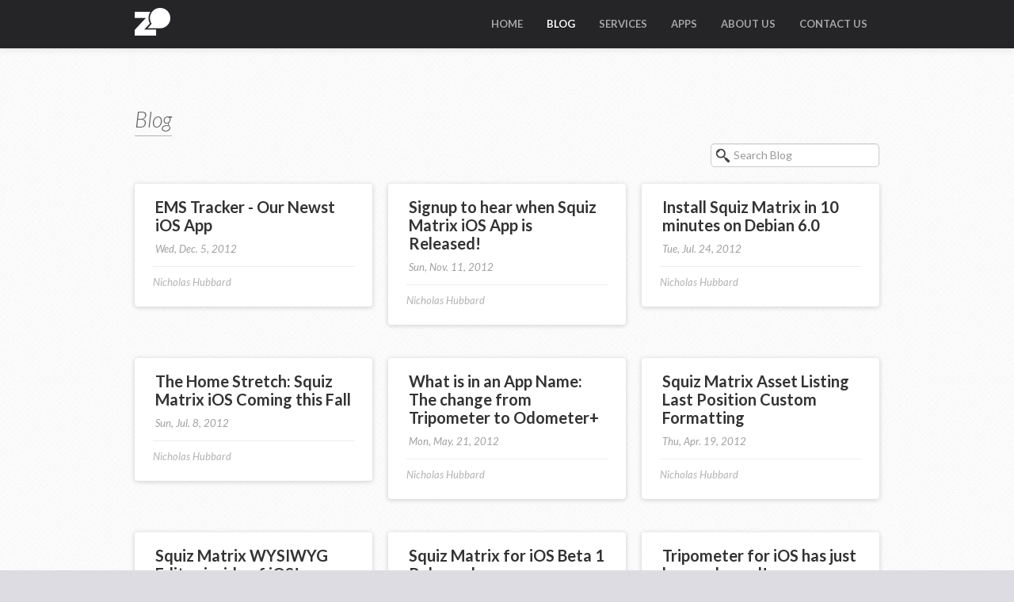

--- FILE ---
content_type: text/html; charset=utf-8
request_url: http://www.zedsaid.com/blog?result_3929_result_page=2
body_size: 3400
content:
<!DOCTYPE html>
<html>
<head>
    <title>Zed Said Studio - Blog</title>
    <meta http-equiv="Content-Type" content="text/html; charset=utf-8">
    <meta name="viewport" content="width=device-width, initial-scale=1.0">
    <meta name="google-site-verification" content="K1L--I2Z_rE3GqGJqkJFd67381fFUpipOlC6CHcpjGs" />
    <meta name="apple-itunes-app" content="app-id=660890858" />
    <meta name="description" content="We are a Squiz Matrix freelance company highly experienced in Squiz Matrix installation, implementation and development. We also specialize in iOS app development, custom Squiz Matrix assets, Squiz Matrix Implementation, PHP development, and Website Creation." />
    <meta name="keywords" content="iphone, iphone apps, ios, squiz matrix freelance, website creation, website design, squiz, zed said, zedsaid, web 2.0, mysource matrix, simple edit, mysource, matrix, custom assets, squiz matrix development, squiz matrix" />
    <meta name="author" content="Zed Said Studio">
    <meta name="copyright" content="Nic Hubbard">
    
    <!-- Fav and touch icons -->
    <link rel="apple-touch-icon-precomposed" sizes="144x144" href="http://www.zedsaid.com/__data/assets/image/0015/3831/apple-touch-icon-144-precomposed.png?v=0.0.3">
    <link rel="apple-touch-icon-precomposed" sizes="114x114" href="http://www.zedsaid.com/__data/assets/image/0014/3830/apple-touch-icon-114-precomposed.png?v=0.0.3">
    <link rel="apple-touch-icon-precomposed" sizes="72x72" href="http://www.zedsaid.com/__data/assets/image/0004/3829/apple-touch-icon-72-precomposed.png?v=0.0.3">
    <link rel="apple-touch-icon-precomposed" href="http://www.zedsaid.com/__data/assets/image/0003/3828/apple-touch-icon-57-precomposed.png?v=0.0.3">
    <link rel="shortcut icon" href="/favicon.ico">
    
    <!-- Styles -->
    <link href="http://www.zedsaid.com/__data/assets/text_file/0013/3901/bootstrap.css?v=0.0.6" rel="stylesheet" media="screen">
    <link href="http://netdna.bootstrapcdn.com/font-awesome/3.2.1/css/font-awesome.min.css" rel="stylesheet" media="screen">
    
    			<link rel="stylesheet" type="text/css" href="http://www.zedsaid.com/__data/assets/file/0007/3895/theme.css" media="all" />
					    			<link rel="stylesheet" type="text/css" href="http://www.zedsaid.com/_designs/zed-said-studio-2.0/blog.css" media="all" />
					
    <link href='http://fonts.googleapis.com/css?family=Lato:300,400,700,900,300italic,400italic,700italic,900italic' rel='stylesheet' type='text/css'>
    <link rel="stylesheet" type="text/css" href="http://www.zedsaid.com/__data/assets/text_file/0020/3890/animate.css?v=0.0.3" media="screen, projection">  
    <link rel="alternate" type="application/rss+xml" title="RSS" href="/blog/blog.rss" />  

    <!--[if lt IE 9]>
      <script src="http://html5shim.googlecode.com/svn/trunk/html5.js"></script>
    <![endif]-->
    
     
    
    

<script type="text/javascript">

  var _gaq = _gaq || [];
  _gaq.push(['_setAccount', 'UA-331733-5']);
  _gaq.push(['_trackPageview']);

  (function() {
    var ga = document.createElement('script'); ga.type = 'text/javascript'; ga.async = true;
    ga.src = ('https:' == document.location.protocol ? 'https://ssl' : 'http://www') + '.google-analytics.com/ga.js';
    var s = document.getElementsByTagName('script')[0]; s.parentNode.insertBefore(ga, s);
  })();

</script>
<script type="text/javascript" src="//ajax.googleapis.com/ajax/libs/jquery/1.9.1/jquery.min.js"></script>

<!--
  Running Squiz Matrix
  Developed by Squiz - http://www.squiz.net
  Squiz, Squiz Matrix, MySource, MySource Matrix and Squiz.net are registered Trademarks of Squiz Pty Ltd
  Page generated: 31 January 2026 03:26:04
-->



</head>
<body class="">
    <div class="navbar navbar-inverse navbar-static-top">
      <div class="navbar-inner">
        <div class="container">
            <a class="btn btn-navbar" data-toggle="collapse" data-target=".nav-collapse">
                <span class="icon-bar"></span>
                <span class="icon-bar"></span>
                <span class="icon-bar"></span>
            </a>
            <a class="brand" href="/">
                <img src="http://www.zedsaid.com/__data/assets/image/0011/5114/zedsaid_logo.png" alt="Zed Said Studio Logo" />
            </a>
            <div class="nav-collapse collapse">
            
                							
                <ul class="nav pull-right">
                                    <li><a id="a3836" class="normal" href="http://www.zedsaid.com/home">Home</a></li>
                                    <li><a id="a3929" class="active" href="http://www.zedsaid.com/blog">Blog</a></li>
                                    <li><a id="a7408" class="normal" href="http://www.zedsaid.com/services">Services</a></li>
                                    <li><a id="a7435" class="normal" href="http://www.zedsaid.com/apps">Apps</a></li>
                                    <li><a id="a4109" class="normal" href="http://www.zedsaid.com/about">About Us</a></li>
                                    <li><a id="a4114" class="normal" href="http://www.zedsaid.com/contact-us">Contact Us</a></li>
                                </ul>
                
						 
            
            </div>
        </div>
      </div>
    </div>
    
     

    
    <!-- Main Body -->
    <div id="blog">
  <div class="container">
    <div class="section_header">
      <h1>Blog</h1>
<!-- Search -->
   <form action="http://www.zedsaid.com/blog/search" method="get">
   <input type="hidden" value="results" name="mode">
   <input id="queries_general_query" name="queries_general_query" type="text" class="input-large search-query" placeholder="Search Blog">
   </form> 
    </div>
    <div class="row post_row"><!-- Post -->
<div class="span4 post">
    <div class="img">
        <a href="http://www.zedsaid.com/blog/ems-tracker-our-newst-ios-app">
            <img src="" alt="Thumbnail Image">
        </a>
    </div>
    <div class="text">
        <h5><a href="http://www.zedsaid.com/blog/ems-tracker-our-newst-ios-app">EMS Tracker - Our Newst iOS App</a></h5>
        <span class="date">Wed, Dec. 5, 2012</span>
        <p>Some text here.</p>
    </div>
   <div class="author_box">
        <h6>Nicholas Hubbard</h6>
        <!--<p>Director</p>-->
    </div>
    <a class="plus_wrapper" href="http://www.zedsaid.com/blog/ems-tracker-our-newst-ios-app">
        <span>&#43;</span>
    </a>
</div>
<!-- Post -->
<div class="span4 post">
    <div class="img">
        <a href="http://www.zedsaid.com/blog/signup-to-hear-when-squiz-matrix-ios-app-is-released">
            <img src="" alt="Thumbnail Image">
        </a>
    </div>
    <div class="text">
        <h5><a href="http://www.zedsaid.com/blog/signup-to-hear-when-squiz-matrix-ios-app-is-released">Signup to hear when Squiz Matrix iOS App is Released!</a></h5>
        <span class="date">Sun, Nov. 11, 2012</span>
        <p>Some text here.</p>
    </div>
   <div class="author_box">
        <h6>Nicholas Hubbard</h6>
        <!--<p>Director</p>-->
    </div>
    <a class="plus_wrapper" href="http://www.zedsaid.com/blog/signup-to-hear-when-squiz-matrix-ios-app-is-released">
        <span>&#43;</span>
    </a>
</div>
<!-- Post -->
<div class="span4 post">
    <div class="img">
        <a href="http://www.zedsaid.com/blog/install-squiz-matrix-in-10-minutes-on-debian-6.0">
            <img src="" alt="Thumbnail Image">
        </a>
    </div>
    <div class="text">
        <h5><a href="http://www.zedsaid.com/blog/install-squiz-matrix-in-10-minutes-on-debian-6.0">Install Squiz Matrix in 10 minutes on Debian 6.0</a></h5>
        <span class="date">Tue, Jul. 24, 2012</span>
        <p>Some text here.</p>
    </div>
   <div class="author_box">
        <h6>Nicholas Hubbard</h6>
        <!--<p>Director</p>-->
    </div>
    <a class="plus_wrapper" href="http://www.zedsaid.com/blog/install-squiz-matrix-in-10-minutes-on-debian-6.0">
        <span>&#43;</span>
    </a>
</div>
</div>

<div class="row post_row"><!-- Post -->
<div class="span4 post">
    <div class="img">
        <a href="http://www.zedsaid.com/blog/the-home-stretch-squiz-matrix-ios-coming-in-august">
            <img src="" alt="Thumbnail Image">
        </a>
    </div>
    <div class="text">
        <h5><a href="http://www.zedsaid.com/blog/the-home-stretch-squiz-matrix-ios-coming-in-august">The Home Stretch: Squiz Matrix iOS Coming this Fall</a></h5>
        <span class="date">Sun, Jul. 8, 2012</span>
        <p>Some text here.</p>
    </div>
   <div class="author_box">
        <h6>Nicholas Hubbard</h6>
        <!--<p>Director</p>-->
    </div>
    <a class="plus_wrapper" href="http://www.zedsaid.com/blog/the-home-stretch-squiz-matrix-ios-coming-in-august">
        <span>&#43;</span>
    </a>
</div>
<!-- Post -->
<div class="span4 post">
    <div class="img">
        <a href="http://www.zedsaid.com/blog/what-is-in-an-app-name-the-change-from-tripometer-to-odometer">
            <img src="" alt="Thumbnail Image">
        </a>
    </div>
    <div class="text">
        <h5><a href="http://www.zedsaid.com/blog/what-is-in-an-app-name-the-change-from-tripometer-to-odometer">What is in an App Name: The change from Tripometer to Odometer+</a></h5>
        <span class="date">Mon, May. 21, 2012</span>
        <p>Some text here.</p>
    </div>
   <div class="author_box">
        <h6>Nicholas Hubbard</h6>
        <!--<p>Director</p>-->
    </div>
    <a class="plus_wrapper" href="http://www.zedsaid.com/blog/what-is-in-an-app-name-the-change-from-tripometer-to-odometer">
        <span>&#43;</span>
    </a>
</div>
<!-- Post -->
<div class="span4 post">
    <div class="img">
        <a href="http://www.zedsaid.com/blog/squiz-matrix-asset-listing-last-position-custom-formatting">
            <img src="" alt="Thumbnail Image">
        </a>
    </div>
    <div class="text">
        <h5><a href="http://www.zedsaid.com/blog/squiz-matrix-asset-listing-last-position-custom-formatting">Squiz Matrix Asset Listing Last Position Custom Formatting</a></h5>
        <span class="date">Thu, Apr. 19, 2012</span>
        <p>Some text here.</p>
    </div>
   <div class="author_box">
        <h6>Nicholas Hubbard</h6>
        <!--<p>Director</p>-->
    </div>
    <a class="plus_wrapper" href="http://www.zedsaid.com/blog/squiz-matrix-asset-listing-last-position-custom-formatting">
        <span>&#43;</span>
    </a>
</div>
</div>

<div class="row post_row"><!-- Post -->
<div class="span4 post">
    <div class="img">
        <a href="http://www.zedsaid.com/blog/an-ios-wysiwyg-editor-inside-of-squiz-matrix">
            <img src="" alt="Thumbnail Image">
        </a>
    </div>
    <div class="text">
        <h5><a href="http://www.zedsaid.com/blog/an-ios-wysiwyg-editor-inside-of-squiz-matrix">Squiz Matrix WYSIWYG Editor inside of iOS!</a></h5>
        <span class="date">Fri, Mar. 23, 2012</span>
        <p>Some text here.</p>
    </div>
   <div class="author_box">
        <h6>Nicholas Hubbard</h6>
        <!--<p>Director</p>-->
    </div>
    <a class="plus_wrapper" href="http://www.zedsaid.com/blog/an-ios-wysiwyg-editor-inside-of-squiz-matrix">
        <span>&#43;</span>
    </a>
</div>
<!-- Post -->
<div class="span4 post">
    <div class="img">
        <a href="http://www.zedsaid.com/blog/squiz-matrix-for-ios-beta-1-released">
            <img src="" alt="Thumbnail Image">
        </a>
    </div>
    <div class="text">
        <h5><a href="http://www.zedsaid.com/blog/squiz-matrix-for-ios-beta-1-released">Squiz Matrix for iOS Beta 1 Released</a></h5>
        <span class="date">Mon, Feb. 20, 2012</span>
        <p>Some text here.</p>
    </div>
   <div class="author_box">
        <h6>Nicholas Hubbard</h6>
        <!--<p>Director</p>-->
    </div>
    <a class="plus_wrapper" href="http://www.zedsaid.com/blog/squiz-matrix-for-ios-beta-1-released">
        <span>&#43;</span>
    </a>
</div>
<!-- Post -->
<div class="span4 post">
    <div class="img">
        <a href="http://www.zedsaid.com/blog/introducing-tripometer,-for-ios">
            <img src="" alt="Thumbnail Image">
        </a>
    </div>
    <div class="text">
        <h5><a href="http://www.zedsaid.com/blog/introducing-tripometer,-for-ios">Tripometer for iOS has just been released!</a></h5>
        <span class="date">Sun, Feb. 5, 2012</span>
        <p>Some text here.</p>
    </div>
   <div class="author_box">
        <h6>Nicholas Hubbard</h6>
        <!--<p>Director</p>-->
    </div>
    <a class="plus_wrapper" href="http://www.zedsaid.com/blog/introducing-tripometer,-for-ios">
        <span>&#43;</span>
    </a>
</div>
</div>


    <div class="pagination">
      <ul>
        <li><a href="http://www.zedsaid.com/blog?result_3929_result_page=1">Prev</a></li>
         <li><a href="http://www.zedsaid.com/blog?result_3929_result_page=1">1</a></li><li class="active"><a href="#">2</a></li> <li><a href="http://www.zedsaid.com/blog?result_3929_result_page=3">3</a></li> <li><a href="http://www.zedsaid.com/blog?result_3929_result_page=4">4</a></li>
        <li><a href="http://www.zedsaid.com/blog?result_3929_result_page=3">Next</a></li>
      </ul>
    </div>
  </div>
</div>

    <!-- Footer -->
    <footer id="footer">
        <div class="container">
            <div class="row info">
                <div class="span6 residence">
                    <ul>
                        <li>Ridgefield, Washington</li>
                        <li>United States</li>
                    </ul>
                </div>
                <div class="span5 touch">
                    <ul>
                        <li><strong>E.</strong><a href="mailto:&#115;&#117;&#112;&#112;&#111;&#114;&#116;&#064;&#122;&#101;&#100;&#115;&#097;&#105;&#100;&#046;&#099;&#111;&#109;"> &#115;&#117;&#112;&#112;&#111;&#114;&#116;&#064;&#122;&#101;&#100;&#115;&#097;&#105;&#100;&#046;&#099;&#111;&#109;</a></li>
                    </ul>
                </div>
            </div>
            <div class="row credits">
                <div class="span12">
                    <div class="row social">
                        <div class="span12">
                            <a href="http://www.facebook.com/zedsaidstudio" class="facebook">
                                <span class="socialicons ico1"></span>
                                <span class="socialicons_h ico1h"></span>
                            </a>
                            <a href="https://twitter.com/zedsaid" class="twitter">
                                <span class="socialicons ico2"></span>
                                <span class="socialicons_h ico2h"></span>
                            </a>
                            <a href="https://plus.google.com/113752106054432112687" class="gplus">
                                <span class="socialicons ico3"></span>
                                <span class="socialicons_h ico3h"></span>
                            </a>
                        </div>
                    </div>
                    <div class="row copyright">
                        <div class="span12">
                            &copy; Zed Said Studio LLC 2026. All rights reserved.
                        </div>
                    </div>
                </div>            
            </div>
        </div>
    </footer>
 
    
    <!-- Scripts -->
    <script type="text/javascript" src="http://www.zedsaid.com/__data/assets/file/0018/3825/bootstrap.min.js?v=0.0.3"></script>
    <script type="text/javascript" src="http://www.zedsaid.com/__data/assets/js_file/0004/3964/zs.js?v=0.1.29"></script>
    <script type="text/javascript" src="http://www.zedsaid.com/__data/assets/file/0004/3892/theme.js?v=0.0.3"></script>
    <script type="text/javascript" src="http://www.zedsaid.com/__data/assets/file/0005/3893/index-slider.js?v=0.0.3"></script>    


</body>
</html>

--- FILE ---
content_type: text/css
request_url: http://www.zedsaid.com/__data/assets/file/0007/3895/theme.css
body_size: 3004
content:
		/*
  Running Squiz Matrix
  Developed by Squiz - http://www.squiz.net
  Squiz, Squiz Matrix, MySource, MySource Matrix and Squiz.net are registered Trademarks of Squiz Pty Ltd
  Page generated: 24 August 2016 17:20:21
*/


html {
    margin: 0;
}
body {
    position: relative;
    background: #DDDCE2 url('http://www.zedsaid.com/__data/assets/image/0010/3898/body_bg.jpg') repeat left top;
    -webkit-font-smoothing: antialiased;
    font-family: 'Lato', sans-serif !important;
    padding-top: 107px;
}
@media (max-width: 979px) {
    body { padding-top: 0 !important; }
}
a:hover {
    text-decoration: none;
}
input[type="text"], 
input[type="password"], 
input[type="submit"],
textarea {
    font-family: 'Lato', Helvetica;
}

/* Navbar
-------------------------------------------------- */
body.pull_top {
    padding-top: 0px !important;
}
header {
    background: rgba(0,0,0,.6) !important;
}
.navbar.navbar-static-top {
    margin-bottom: 35px;
}
.navbar.transparent.navbar-inverse .navbar-inner {
    background: rgba(0,0,0,0.4);
    border-bottom: 1px solid rgb(88, 88, 88);
}
.navbar.transparent.navbar-inverse .navbar-inner .container {
    margin-top: 10px;
    margin-bottom: 10px;
    -webkit-transition: margin .2s ease-in-out;
    -moz-transition: margin .2s ease-in-out;
    transition: margin .2s ease-in-out;
}
.navbar.navbar-inverse .navbar-inner {  
    padding: 10px 0px 10px 0px;
    background: #252528;    
}
.navbar.navbar-inverse .navbar-inner.sticky {
    background: rgba(0,0,0,0.8);
    border-bottom: 1px solid #252525;
}
.navbar-inverse .navbar-inner.sticky .container {
    margin-top: 0px !important;
    margin-bottom: 0px !important;
}
.navbar-inverse .brand {
    color: #fff;
    padding: 0 0 0 20px;
}
.navbar-inverse .nav > li > a {
    /*color: rgb(177, 177, 177);*/
    font-size: 13px;
    font-weight: bold;
    color: #fff;
    text-shadow: 0 1px 0 rgba(0,0,0,.5);
    opacity: .6;
    filter: alpha(opacity=60);
    -webkit-transition: all .2s linear;
    -moz-transition: all .2s linear;
    transition: all .2s linear;
    text-transform: uppercase;
}
.navbar-inverse .nav > li > a:hover,
.navbar-inverse .nav > li > a.active,
.navbar-inverse .nav > li > a.hierarchy {
    color: #fff;
    opacity: 1;
    filter: alpha(opacity=100);
}
.navbar-inverse .dropdown-menu {
    background: #252528;
}
.navbar-inverse .nav > li > .dropdown-menu::after {
    border-bottom: 6px solid #252528;
}
.navbar-inverse .dropdown-menu li > a {
    color: #fff;
}
.dropdown-menu li > a:hover,
.dropdown-menu li > a:focus,
.dropdown-submenu:hover > a {
  text-decoration: none;
}

.section_header {
    width: 100%;
    margin-bottom: 60px;
}
.section_header h3,
.section_header h1 {
    color: rgb(100, 100, 100);
    font-weight: 300;
    font-style: italic;
    font-size: 27px;
    border-bottom: 1px solid #b3b3b3;
    padding-bottom: 0px;
    display: inline-block;
    margin:0;
}

/* Footer
-------------------------------------------------- */
#footer {
    min-height: 260px;
    margin-top: 140px;
    background-color: #252528;
    color: #fff;
    padding-top: 35px;
}
#footer .footer_header {
    color: rgb(196, 196, 196);
    font-style: italic;
    font-weight: 300;
    font-size: 25px;
    margin-bottom: 40px;
    margin-left: 15px; 
}

/* recent posts */
#footer .recent_posts {
    margin-left: 0px;
}
#footer .recent_posts .post {
    margin-bottom: 70px;
    width: 93%;
}
#footer .recent_posts .post img {
    float: left;
    margin-right: 20px;
}
#footer .recent_posts .post .date {
    font-weight: bold;
    font-style: italic;
}
#footer .recent_posts .post .title {
    display: block;
    color: #b5b5b6;
    font-size: 14px;
}

/* testimonials */
#footer .testimonials .wrapper {
    margin: 0 auto;
    width: 82%;
}
#footer .testimonials .footer_header {
    margin-left: 30px;
}
#footer .testimonials .quote {
    color: rgb(191, 191, 192);
}
#footer .testimonials .quote span {
    font-size: 32px;
    font-style: italic;
    position: relative;
    top: 5px;
    font-family: Georgia !important;
    float: left;
    margin-right: 8px;
}
#footer .testimonials .author {
    margin-top: 20px;
    margin-bottom: 30px;
}
#footer .testimonials .author img {
    float: left;
    margin-right: 15px;
    position: relative;
    top: -6px;
}
#footer .testimonials .name {
    font-size: 13px;
    font-weight: bold;
}
#footer .testimonials .info {
    font-style: italic;
    color: #ccc;
}

/* contact */
#footer .contact {
    text-align: right;
    margin-left: 35px;
}
#footer .contact .footer_header {
    text-align: left;
    margin-left: 35px;
}
#footer .contact input[type="text"],
#footer .contact textarea {
    border: none;
    background-color: #1f1f21;
    padding: 8px 20px;
    border-radius: 3px;
    font-size: 14px;
    font-family: Lato !important;
    width: 80%;
    -webkit-transition: background-color .2s linear;
    -moz-transition: background-color .2s linear;
}
#footer .contact input[type="text"]:focus,
#footer .contact textarea:focus {
    border: none;
    box-shadow: none;
    background-color: #000;
}
#footer .contact input[type="text"]:-moz-placeholder,
#footer .contact textarea:-moz-placeholder {
  color: #868687;
}
#footer .contact input[type="text"]::-webkit-input-placeholder,
#footer .contact textarea::-webkit-input-placeholder {
  color: #868687;
}
#footer .contact input[type="text"]:-ms-input-placeholder,
#footer .contact textarea:-ms-input-placeholder {
  color: #868687;
}
#footer .contact input[type="submit"] {
    background-color: #3e3e40;
    border: none;
    color: #fff;
    border-radius: 4px;
    padding: 5px 20px;
    font-size: 14px;
    font-weight: bold;
    -webkit-transition: background-color .2s linear;
    -moz-transition: background-color .2s linear;
}
#footer .contact input[type="submit"]:hover {
    background-color:#2190DB;
}
#footer .credits {
    border-top: 1px solid #343437;
    padding: 10px 0px 60px 0px;
}
#footer .credits .social {
    margin-top: 30px;
    text-align: center;
}
#footer .credits .social a {
    margin: 10px;
}
#footer .credits .copyright {
    color: #a6a6a7;
    font-style: italic;
    text-align: center;
    margin-top: 30px;
}
#footer .credits .social a {
    margin: 10px;
}
#footer .credits .social a span{
    display: inline-block;
    width: 33px;
    height: 33px;
}
#footer .credits .social span.ico1,
#footer .credits .social span.ico1h{
    background-position: 0px 0px;
}
#footer .credits .social span.ico2,
#footer .credits .social span.ico2h{
    background-position: -37px 0px;
}
#footer .credits .social span.ico3,
#footer .credits .social span.ico3h{
    background-position: -75px 0px;
}
#footer .credits .social span.ico4,
#footer .credits .social span.ico4h{
    background-position: -112px -1px;
}
#footer .credits .social span.ico5,
#footer .credits .social span.ico5h{
    background-position: -151px 0px;
}
#footer .credits .social span.ico6,
#footer .credits .social span.ico6h{
    background-position: -188px -1px;
}
#footer .credits .social span.ico7,
#footer .credits .social span.ico7h{
    background-position: -226px 0px;
}
#footer .credits .social a:hover span.socialicons{
    display: none;
}
#footer .credits .social a:hover span.socialicons_h{
    display: inline-block !important;
}
#footer .credits .social span.socialicons_h{
    display: none;
}
.socialicons{
    background: url('http://www.zedsaid.com/__data/assets/image/0012/3900/socialicons.png') no-repeat;
    width: 265px;
    height: 36px;
}
.socialicons_h{
    background: url('http://www.zedsaid.com/__data/assets/image/0011/3899/socialicons_h.png') no-repeat;
    width: 265px;
    height: 36px;
}

/*Inner Footer*/
#footer .info{
    margin-bottom: 10px;
    margin-left: 0;
}
#footer .info .residence{
    margin-left: 0;
}
#footer .info ul{
    margin: 0;
    padding: 0;
}
#footer .info ul li{
    list-style: none;
    font-size: 16px;
    color: #777E83;
    line-height: 23px;
}
#footer .info ul a{
    color: #777E83;
    -webkit-transition: color .2s;
    -moz-transition: color .2s;
    -ms-transition: color .2s;
    transition: color .2s;
}
#footer .info ul a:hover{
    color: #A9B4BB;
}
#footer .info .touch{
    float: right;
}
#footer .info .touch ul li{
    display: inline-block;
    margin-left: 30px;
}

/* Global
-------------------------------------------------- */
.page_header {
    background-color: #000;
    color: #fff;
    font-size: 23px;
    display: inline-block;
    padding: 0px 18px;
}
.social_icon{
    background: url("") no-repeat;
    width: 110px;
    height: 18px;
}
.contact_social{
    background: url("") no-repeat;
    width: 180px;
    height: 34px;
}

/* Responsive
-------------------------------------------------- */

/* Large desktop */
@media (min-width: 1200px) {
    #footer .sections .contact > *{
        /*margin-left: 80px;*/
    }
}
@media (min-width: 980px) {
    
}
@media (max-width: 979px) {
    .navbar.transparent.navbar-fixed-top, 
    .navbar.home.navbar-fixed-top{
        margin-bottom: 0px;
    }
    .navbar.transparent.navbar-inverse .navbar-inner {
        background: #252528;
    }
    .navbar-inverse .nav-collapse .nav > li > a, 
    .navbar-inverse .nav-collapse .dropdown-menu a {
        color: #fff;
        opacity: 0.7;
    }
}
/* Portrait tablet to landscape and desktop */
@media (min-width: 768px) and (max-width: 979px) { 
    .navbar.transparent.navbar-fixed-top, 
    .navbar.home.navbar-fixed-top{
        margin-bottom: -70px;
        position: relative;
        top: 999;
    }
}
/* Landscape phone to portrait tablet */
@media (max-width: 767px) {
    footer {
        margin-right: -20px;
        margin-left: -20px;
    }
    #footer{
        margin-right: -20px;
        margin-left: -20px;
    }
    #footer .container{
        padding: 0px 20px;
    }
    /*Index Footer*/
    #footer .footer_header {
        margin-left: 0;
    }
    #footer .footer_header h3{
        margin-left: 0;
    }
    #footer .testimonials{
        overflow: hidden;
        margin-bottom: 40px;
    }
    #footer .testimonials .footer_header{
        margin-left: 0;
    }
    #footer .testimonials .wrapper{
        float: left;
        width: 100%;
    }
    #footer .contact{
        margin: 0;
    }
    #footer .contact .footer_header{
        margin-left: 0;
    }
    #footer .contact input[type="text"], #footer .contact textarea{
        float: left;
        width: 92%;
    }
    /*Inner Footer*/
    #footer .info .touch ul li{
        margin: 0 30px 0 0;
    }
    #footer .info .touch ul{
        margin:15px 0 15px;
    }
}
/* Landscape phones and down */
@media (max-width: 480px) {

}

/* Zed Said Override
-------------------------------------------------- */
.clear {clear: both;}
#contact-error {display: none !important;}
#contact-error.showAlert {display: block !important;}
#SQ_LOGIN_PASSWORD, #SQ_LOGIN_USERNAME {width: 95% !important;}
#blog_post .box .span3 {margin-left: 0;}
pre {
  overflow: auto;
  word-wrap: normal;
  white-space: pre;
}
/* Code */
code.shell,
code.shell2 {color: #fffeff; background-color: #000; font-family: Courier, mono !important; font-weight: normal; font-style: normal; font-size: 12px; display: block; border-radius: 4px 4px 4px 4px; -webkit-border-radius: 4px 4px 4px 4px; -moz-box-shadow: -1px 2px 6px rgba(0, 0, 0, 0.2); -webkit-box-shadow: -1px 2px 6px rgba(0, 0, 0, 0.2); padding: 15px 20px; text-shadow:none; margin-bottom: 20px; overflow: auto; overflow-y: hidden; -ms-overflow-y: hidden; white-space: nowrap;}
#apiShell {height: 200px; overflow: auto; font-weight: bold; 
}
code.shell span,
pre span {color: #73ae39;}
pre {color: #fffeff; background-color: #000; font-family: "Courier New", Courier, mono !important; font-weight: normal; font-style: normal; font-size: 12px; display: block; border-radius: 4px 4px 4px 4px; -webkit-border-radius: 4px 4px 4px 4px; -moz-box-shadow: -1px 2px 6px rgba(0, 0, 0, 0.2); -webkit-box-shadow: -1px 2px 6px rgba(0, 0, 0, 0.2); padding: 15px 20px; text-shadow:none; margin-bottom: 20px; overflow: auto; overflow-y: hidden; -ms-overflow-y: hidden;}
.tagItem {background-color: #e8e8e8; padding: 3px 6px; border-radius: 10px; display: block; float: left; margin: 0 10px 10px 0;}
#currentKeyword {width: 300px;}
#parseKeyword {margin-top: -10px; margin-left: 10px;}
ul.admobAppNames {margin: 10px 0; height: 25px;}
ul.admobAppNames li {display: inline !important; padding: 0 10px; float: left; font-size: 13px;}
ul.admobAppNames li span {display: block; float: left; height: 12px; width: 12px; margin: 4px 6px 0 0;}
span.keyword {
    display: inline;
    background-color: #e7e7e7;
    padding: 3px 6px;
    border-radius: 8px;
}
.platform i {
    color: #9c9c9c;
    font-size: 18px;
}
.platform .icon-android {
    display: none;
}
.platform.item7458 .icon-android,
.platform.item7596 .icon-android {
    display: inline;
}

--- FILE ---
content_type: text/css;charset=UTF-8
request_url: http://www.zedsaid.com/_designs/zed-said-studio-2.0/blog.css
body_size: 1442
content:
		/*
  Running Squiz Matrix
  Developed by Squiz - http://www.squiz.net
  Squiz, Squiz Matrix, MySource, MySource Matrix and Squiz.net are registered Trademarks of Squiz Pty Ltd
  Page generated: 31 January 2026 03:26:04
*/


#blog{
    margin-top: 70px;
}
#blog .header{
    margin-left: 0;
    margin-bottom: 56px;
    margin-top: 30px;
}
#blog .section_header input[type="text"]{
    float: right;
    margin-top: 9px;
    background: url('http://www.zedsaid.com/__data/assets/image/0020/3953/search.png') #fff no-repeat 5px;
    padding-left: 28px;
    width: 18%;
    border-radius: 5px;
}
#blog .post_row{
    margin-left: 0;
    margin-bottom: 40px;
    height: 495px;
}
#blog .lastpost_row{
    margin-bottom: 0;
}
#blog .post_row .post{
    background: #fff;
    margin-left: 0;
    margin-right: 20px;
    border-radius: 4px;
    box-shadow: 0px 1px 5px 1px rgb(216, 216, 216);
}
#blog .post_row .last{
    margin-right: 0;
}
#blog .post_row .post .img{
    position: relative;
}
#blog .post_row .post .img .date{
    background: #E8554E;
    position: absolute;
    padding: 2px 5px;
    top: 0;
    left: 11px;
}
#blog .post_row .post .img .date p{
    color: #fff;
    font-size: 14px;
    font-weight: bold;
    font-style: italic;
    margin:0;
}
#blog .post_row .post .img img {
    min-height: 186px;
    -webkit-border-radius: 4px 4px 0px 0px;
    border-radius: 4px 4px 0px 0px;
}
#blog .post_row .post .text{
    margin: 18px auto 0;
    width: 83%;
}
#blog .post_row .post .text h5 {
    margin: 0 0 8px 0;
    font-size: 20px;
    line-height: 23px;
}
#blog .post_row .post .text h5 a {
    color: #333;
}
#blog .post_row .post .text span.date{
    color: #9F9F9F;
    display: block;
    margin-bottom: 12px;
    font-style:italic;
    font-size: 13px;
}
#blog .post_row .post .text p{
    margin: 0;
    line-height: 21px;
    font-size: 14px;
}
#blog .post_row .post .author_box{
    margin: 12px auto 20px;
    border-top: 1px solid #EDEDED;
    overflow: hidden;
    text-align: left;
    width: 85%;
    padding-top: 12px;
}
#blog .post_row .post .author_box  h6{
    margin: 0 0 3px 0;    
    font-size: 13px;
    line-height: 15px;
    font-style: italic;
    font-weight: normal;
    color: #B2B2B2;
}
#blog .post_row .post .author_box p{
    color: #B2B2B2;
    font-style: italic;
    font-size: 13px;
    line-height: 14px;
    margin: 0;
}
#blog .post_row .post .author_box img{
    float: right;
}
#blog .post_row .post a.plus_wrapper{
    width: 99%;
    text-align: center;
    background: #fff;
    display: none;
    border-radius: 0px 0px 4px 4px;
    padding: 6px 0px 2px;
    margin: 0 auto 1px;
}
#blog .post_row .post a.plus_wrapper span{
    color: #1189D9;
    font-size: 30px;
    font-weight: bold;
}
/*#blog .post_row .post a.plus_wrapper,
#blog .post_row .post a.plus_wrapper span{
    -webkit-transition: all .1s linear;
    -moz-transition: all .1s linear;
    -ms-transition: all .1s linear;
    -o-transition: all .1s linear;
    transition: all .1s linear;    
}*/
#blog .post_row .post:hover a.plus_wrapper{
    display: block;
}
/*#blog .post_row .post a.plus_wrapper:hover{
    background: #1189D9;
}
#blog .post_row .post a.plus_wrapper:hover span{
    color: #fff;
}*/
#blog .post_row .post:hover{
    box-shadow: 0px 1px 5px 1px rgb(216, 216, 216);
}
#blog .post_row .post:hover .text h5 a{
    color: #1189D9;
}
/*pagination*/
#blog .pagination {
    margin: 35px auto 0;
    width: 27%;
}

/* Responsive
-------------------------------------------------- */

/* Large desktop */
@media (min-width: 1200px) {

}
@media (min-width: 980px) {

}
@media (max-width: 979px) {
    
}
/* Portrait tablet to landscape and desktop */
@media (min-width: 768px) and (max-width: 979px) { 
    #blog .pagination{
        width: 36%;
    }
    #blog .post_row{
        height: 545px;
    }

}
/* Landscape phone to portrait tablet */
@media (max-width: 767px) {    
    #blog .post_row{
        height: auto;
        margin-bottom: 0;
    }
    #blog .post_row .post{
        width: 65%;
        margin: 0 auto;
        margin-bottom: 50px;
    }
    #blog .post_row .post .img {
        float: left;
        margin-bottom: 16px;
    }
    #blog .post_row .post .author_box{
        display: none;
    }
    #blog .post_row .post .text {
        overflow: hidden;
        width: 81%;
        margin: 0 auto 20px;
        margin-top: 7px;
    }
    #blog .post_row .post a.plus_wrapper{
        display: inline-block;
        margin: 0;
        width: 100%;
    }
    /*#blog .post_row .post:hover a.plus_wrapper{
        display: inline-block;
        background: #1189D9;
    }
    #blog .post_row .post:hover a.plus_wrapper span{
        color: #fff;
    }*/
    #blog .pagination {
        width: 55%;
    }
    #blog .post_row {
        height: auto !important;
    }
}
/* Landscape phones and down */
@media (max-width: 480px) {
    #blog .post_row{
        height: auto;
        margin-bottom: 0px;
    }
    #blog .post_row .post{
        margin: 0 auto 50px;
        width: 72%;
    }
    #blog .post_row .post .img {
        float: none;
        margin: 0;
    }
    #blog .post_row .post .text {
        float: none;
        margin: 24px auto 0;
        width: 86%;
    }
    #blog .post_row .post .author_box {
        margin: 30px auto 15px;
    }
    #blog .post_row .post a.plus_wrapper{
        display: block;
        padding: 10px 0 8px;
    }
    #blog .pagination {
        width: 72%;
    }
    #blog .post_row {
        height: auto !important;
    }
}

#blog .post_row .post .img,
#blog .post_row .post .text p {display: none;}
#blog .post_row {
    margin-left: 0;
    margin-bottom: 20px;
    height: 200px;
}


--- FILE ---
content_type: application/javascript
request_url: http://www.zedsaid.com/__data/assets/file/0005/3893/index-slider.js?v=0.0.3
body_size: 2121
content:
jQuery.easing.jswing = jQuery.easing.swing;
jQuery.extend(jQuery.easing, {
    def: "easeOutQuad",
    swing: function (e, f, a, h, g) {
        return jQuery.easing[jQuery.easing.def](e, f, a, h, g)
    },
    easeInQuad: function (e, f, a, h, g) {
        return h * (f /= g) * f + a
    },
    easeOutQuad: function (e, f, a, h, g) {
        return -h * (f /= g) * (f - 2) + a
    },
    easeInOutQuad: function (e, f, a, h, g) {
        if ((f /= g / 2) < 1) {
            return h / 2 * f * f + a
        }
        return -h / 2 * ((--f) * (f - 2) - 1) + a
    },
    easeInCubic: function (e, f, a, h, g) {
        return h * (f /= g) * f * f + a
    },
    easeOutCubic: function (e, f, a, h, g) {
        return h * ((f = f / g - 1) * f * f + 1) + a
    },
    easeInOutCubic: function (e, f, a, h, g) {
        if ((f /= g / 2) < 1) {
            return h / 2 * f * f * f + a
        }
        return h / 2 * ((f -= 2) * f * f + 2) + a
    },
    easeInQuart: function (e, f, a, h, g) {
        return h * (f /= g) * f * f * f + a
    },
    easeOutQuart: function (e, f, a, h, g) {
        return -h * ((f = f / g - 1) * f * f * f - 1) + a
    },
    easeInOutQuart: function (e, f, a, h, g) {
        if ((f /= g / 2) < 1) {
            return h / 2 * f * f * f * f + a
        }
        return -h / 2 * ((f -= 2) * f * f * f - 2) + a
    },
    easeInQuint: function (e, f, a, h, g) {
        return h * (f /= g) * f * f * f * f + a
    },
    easeOutQuint: function (e, f, a, h, g) {
        return h * ((f = f / g - 1) * f * f * f * f + 1) + a
    },
    easeInOutQuint: function (e, f, a, h, g) {
        if ((f /= g / 2) < 1) {
            return h / 2 * f * f * f * f * f + a
        }
        return h / 2 * ((f -= 2) * f * f * f * f + 2) + a
    },
    easeInSine: function (e, f, a, h, g) {
        return -h * Math.cos(f / g * (Math.PI / 2)) + h + a
    },
    easeOutSine: function (e, f, a, h, g) {
        return h * Math.sin(f / g * (Math.PI / 2)) + a
    },
    easeInOutSine: function (e, f, a, h, g) {
        return -h / 2 * (Math.cos(Math.PI * f / g) - 1) + a
    },
    easeInExpo: function (e, f, a, h, g) {
        return (f == 0) ? a : h * Math.pow(2, 10 * (f / g - 1)) + a
    },
    easeOutExpo: function (e, f, a, h, g) {
        return (f == g) ? a + h : h * (-Math.pow(2, -10 * f / g) + 1) + a
    },
    easeInOutExpo: function (e, f, a, h, g) {
        if (f == 0) {
            return a
        }
        if (f == g) {
            return a + h
        }
        if ((f /= g / 2) < 1) {
            return h / 2 * Math.pow(2, 10 * (f - 1)) + a
        }
        return h / 2 * (-Math.pow(2, -10 * --f) + 2) + a
    },
    easeInCirc: function (e, f, a, h, g) {
        return -h * (Math.sqrt(1 - (f /= g) * f) - 1) + a
    },
    easeOutCirc: function (e, f, a, h, g) {
        return h * Math.sqrt(1 - (f = f / g - 1) * f) + a
    },
    easeInOutCirc: function (e, f, a, h, g) {
        if ((f /= g / 2) < 1) {
            return -h / 2 * (Math.sqrt(1 - f * f) - 1) + a
        }
        return h / 2 * (Math.sqrt(1 - (f -= 2) * f) + 1) + a
    },
    easeInElastic: function (f, h, e, l, k) {
        var i = 1.70158;
        var j = 0;
        var g = l;
        if (h == 0) {
            return e
        }
        if ((h /= k) == 1) {
            return e + l
        }
        if (!j) {
            j = k * 0.3
        }
        if (g < Math.abs(l)) {
            g = l;
            var i = j / 4
        } else {
            var i = j / (2 * Math.PI) * Math.asin(l / g)
        }
        return -(g * Math.pow(2, 10 * (h -= 1)) * Math.sin((h * k - i) * (2 * Math.PI) / j)) + e
    },
    easeOutElastic: function (f, h, e, l, k) {
        var i = 1.70158;
        var j = 0;
        var g = l;
        if (h == 0) {
            return e
        }
        if ((h /= k) == 1) {
            return e + l
        }
        if (!j) {
            j = k * 0.3
        }
        if (g < Math.abs(l)) {
            g = l;
            var i = j / 4
        } else {
            var i = j / (2 * Math.PI) * Math.asin(l / g)
        }
        return g * Math.pow(2, -10 * h) * Math.sin((h * k - i) * (2 * Math.PI) / j) + l + e
    },
    easeInOutElastic: function (f, h, e, l, k) {
        var i = 1.70158;
        var j = 0;
        var g = l;
        if (h == 0) {
            return e
        }
        if ((h /= k / 2) == 2) {
            return e + l
        }
        if (!j) {
            j = k * (0.3 * 1.5)
        }
        if (g < Math.abs(l)) {
            g = l;
            var i = j / 4
        } else {
            var i = j / (2 * Math.PI) * Math.asin(l / g)
        }
        if (h < 1) {
            return -0.5 * (g * Math.pow(2, 10 * (h -= 1)) * Math.sin((h * k - i) * (2 * Math.PI) / j)) + e
        }
        return g * Math.pow(2, -10 * (h -= 1)) * Math.sin((h * k - i) * (2 * Math.PI) / j) * 0.5 + l + e
    },
    easeInBack: function (e, f, a, i, h, g) {
        if (g == undefined) {
            g = 1.70158
        }
        return i * (f /= h) * f * ((g + 1) * f - g) + a
    },
    easeOutBack: function (e, f, a, i, h, g) {
        if (g == undefined) {
            g = 0.70158
        }
        return i * ((f = f / h - 1) * f * ((g + 1) * f + g) + 1) + a
    },
    easeInOutBack: function (e, f, a, i, h, g) {
        if (g == undefined) {
            g = 1.70158
        }
        if ((f /= h / 2) < 1) {
            return i / 2 * (f * f * (((g *= (1.525)) + 1) * f - g)) + a
        }
        return i / 2 * ((f -= 2) * f * (((g *= (1.525)) + 1) * f + g) + 2) + a
    },
    easeInBounce: function (e, f, a, h, g) {
        return h - jQuery.easing.easeOutBounce(e, g - f, 0, h, g) + a
    },
    easeOutBounce: function (e, f, a, h, g) {
        if ((f /= g) < (1 / 2.75)) {
            return h * (7.5625 * f * f) + a
        } else {
            if (f < (2 / 2.75)) {
                return h * (7.5625 * (f -= (1.5 / 2.75)) * f + 0.75) + a
            } else {
                if (f < (2.5 / 2.75)) {
                    return h * (7.5625 * (f -= (2.25 / 2.75)) * f + 0.9375) + a
                } else {
                    return h * (7.5625 * (f -= (2.625 / 2.75)) * f + 0.984375) + a
                }
            }
        }
    },
    easeInOutBounce: function (e, f, a, h, g) {
        if (f < g / 2) {
            return jQuery.easing.easeInBounce(e, f * 2, 0, h, g) * 0.5 + a
        }
        return jQuery.easing.easeOutBounce(e, f * 2 - g, 0, h, g) * 0.5 + h * 0.5 + a
    }
});

var center = $(window).width() / 2;
$(document).ready(function () {
    function d() {
        $(".slide.active img").each(function () {
            var g = parseInt($(this).attr("class").split(" ")[1].replace("left", ""));
            var i = g + center;
            var h = parseInt($(this).attr("class").split(" ")[3].replace("t", ""));
            var f = parseInt($(this).attr("class").split(" ")[4].replace("z", ""));
            if ($(this).hasClass("fade")) {
                $(this).css({
                    left: i,
                    top: h,
                    "z-index": f
                })
            } else {
                $(this).css({
                    left: i,
                    top: h,
                    "z-index": f
                }).show()
            }
        });
        setTimeout(function () {
            $(".slide.active img.fade,.slide.active .info").fadeIn(600, "easeInOutQuad", function () {
                $("#feature_slider").removeClass()
            })
        }, 800)
    }
    function c() {
        $("#feature_slider").addClass("disabled").append('<ul id="pagination" /><a href="" id="slide-left" /><a href="" id="slide-right" />');
        $("#feature_slider article").each(function () {
            $("#pagination").append('<li><a href="#' + $(this).attr("id") + '">' + $(this).index() + "</a></li>")
        });
        $("#pagination li:first").addClass("active");
        $("#pagination").css({
            left: ($(window).width() - $("#pagination li").length * 14) / 2
        });
        var h = 0;

        function j() {
            $(".slide.active img").each(function () {
                var l = parseInt($(this).attr("class").split(" ")[1].replace("left", ""));
                var q = l + center;
                // var p = parseInt($(this).attr("class").split(" ")[2].replace("st", ""));
                var p = 400;
                var n = parseInt($(this).attr("class").split(" ")[2].replace("sp", ""));
                var o = parseInt($(this).attr("class").split(" ")[3].replace("t", ""));
                var k = parseInt($(this).attr("class").split(" ")[4].replace("z", ""));
                if ($(this).hasClass("fade")) {
                    $(this).css({
                        left: q,
                        top: o,
                        "z-index": k
                    })
                } else {
                    if ($("#feature_slider").hasClass("scrollLeft")) {
                        var m = -$(this).width() - p
                    } else {
                        var m = $(window).width() + p
                    }
                    $(this).css({
                        left: m,
                        top: o,
                        "z-index": k
                    }).show();
                    $(this).animate({
                        left: q
                    }, n, "easeOutQuad")
                }
            });
            setTimeout(function () {
                $(".slide.active img.fade,.slide.active .info").fadeIn(600, "easeInOutQuad", function () {
                    $("#feature_slider").removeClass()
                })
            }, 600)
        }
        function g() {
            $(".slide.active").removeClass("active").addClass("previous");
            $(".slide.previous img").not(".fade").each(function () {
                // var l = parseInt($(this).attr("class").split(" ")[2].replace("st", ""));
                var l = 400;
                var k = parseInt($(this).attr("class").split(" ")[2].replace("sp", ""));
                if ($("#feature_slider").hasClass("scrollLeft")) {
                    $(this).animate({
                        left: $(window).width() + l
                    }, k, "easeInQuad")
                } else {
                    $(this).animate({
                        left: -$(this).width() - l
                    }, k, "easeInQuad")
                }
            });
            // speed of transitions
            $(".slide.previous img.fade,.slide.previous .info").fadeOut(600, "easeInQuad", function () {
                $(".slide.next").removeClass("next").addClass("active").fadeIn(500, "easeInOutQuad", function () {
                    $(".slide.previous").removeClass("previous").fadeOut(500, "easeInOutQuad");
                    j()
                })
            })
        }
        $(".slide:first").addClass("active").fadeIn(500, "easeInOutQuad", function () {
            $("#slide-left, #slide-right, #pagination").fadeIn(200, "easeInOutQuad", function () {
                j()
            })
        });
        $("#pagination li").not("active").click(function () {
            clearInterval(f);
            if ($(this).index() < $("#pagination li.active").index()) {
                $("#feature_slider").addClass("scrollLeft")
            }
            if (!$("#feature_slider").hasClass("disabled")) {
                $("#feature_slider").addClass("disabled");
                $("#pagination li.active").removeClass();
                $(this).addClass("active");
                $($(this).find("a").attr("href")).addClass("next");
                g()
            }
            return false
        });
        $("#slide-left").click(function () {
            clearInterval(f);
            if (!$("#feature_slider").hasClass("disabled")) {
                $("#feature_slider").addClass("disabled");
                if ($("#pagination li:first").hasClass("active")) {
                    $("#pagination li.active").removeClass();
                    $("#pagination li:last").addClass("active");
                    $("#feature_slider article:last").addClass("next")
                } else {
                    $("#pagination li.active").removeClass().prev().addClass("active");
                    $("#feature_slider article.active").prev().addClass("next")
                }
                $("#feature_slider").addClass("scrollLeft");
                g()
            }
            return false
        });

        function i() {
            if (!$("#feature_slider").hasClass("disabled")) {
                $("#feature_slider").addClass("disabled");
                if ($("#pagination li:last").hasClass("active")) {
                    $("#pagination li.active").removeClass();
                    $("#pagination li:first").addClass("active");
                    $("#feature_slider article:first").addClass("next")
                } else {
                    $("#pagination li.active").removeClass().next().addClass("active");
                    $("#feature_slider article.active").next().addClass("next")
                }
                g()
            }
        }
        $("#slide-right").click(function () {
            clearInterval(f);
            i();
            return false
        });
        var f = setInterval(function () {
            i()
        }, 5000)
    }
    c();
    $(window).resize(function () {
        $("#pagination").css({
            left: ($(window).width() - $("#pagination li").length * 14) / 2
        });
        center = $(window).width() / 2;
        d()
    });
});

--- FILE ---
content_type: application/javascript
request_url: http://www.zedsaid.com/__data/assets/js_file/0004/3964/zs.js?v=0.1.29
body_size: 880
content:
// Copyright Zed Said Studio
// Written by Nic Hubbard
// nic@zedsaid.com


/**
* Take functions out of global scope
*
* @access public
*/
var zs = {};


/**
* jQuery method that fire when the dom is ready
*
* @access public
*/
$(function (){
	
	zs.init();
	
});//end


/**
* Make calls to all of our initial functions
*
* @access public
*/
zs.init = function() {
	zs.blog();
	zs.contact();
}//end


/**
* Blog
*
* @access public
*/
zs.blog = function() {
	
	// Add class to row
	var rows = $('#blog .post_row').length;
	$('#blog .post_row').each(function(index, value) {
		
		// Find the third item in a row
		$(this).find('.post').eq(2).addClass('last');
		
		// Find the last row
		if (rows == index+1) {
			$(this).addClass('lastpost_row');
		}
			
	});//end
	
}//end


/**
* Contact
*
* @access public
*/
zs.contact = function() {
	
	var action = $('#page_asset_builder_4036').attr('action');
	$('#page_asset_builder_4036').attr('action', action+'#leaveComment');
	$('#comment_0_name').attr('placeholder', 'Name');
	$('#metadata_field_text_553_value').attr('placeholder', 'Email');
	$('#comment_0_comment').attr('placeholder', 'Comment').removeAttr('style').attr('rows', '6');
	
	var a = $('#commentCreateError .alert-error');
	if (a.length) {
		var d = $('#commentCreateError ul');
		if (d.length) {
			d.appendTo('#commentCreateError .alert-error');
		}
	}
	
	var c = $('#contact-error');
	if (c.length) {
		if ($('.alert-error ul').length) {
			c.addClass('showAlert');
		}
	}
	
	var h = $('#homeContact');
	if (h.length) {
		$('#homeContactSubmit').click(function(e) {
			
			// Check if fields have been filled out
			if ($('[name="q4115:q1"]').val() == '') {
				alert("Please enter your name");
				return false;
			} else if ($('[name="q4115:q2"]').val() == '') {
				alert("Please enter your email");
				return false;
			} else if ($('[name="q4115:q4"]').val() == '') {
				alert("Please enter your message");
				return false;
			}
			
			$.post(h.attr('action'),( h.serialize()));
			e.preventDefault();
			$(this).remove();
			h.append('<p>Thanks for contacting us!</p>');
		});
	}
	
}//end